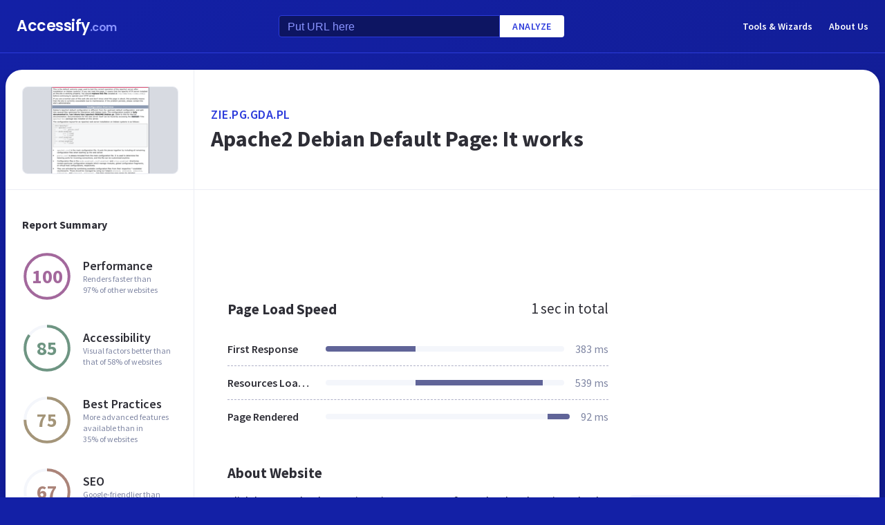

--- FILE ---
content_type: text/html; charset=utf-8
request_url: https://www.google.com/recaptcha/api2/aframe
body_size: 267
content:
<!DOCTYPE HTML><html><head><meta http-equiv="content-type" content="text/html; charset=UTF-8"></head><body><script nonce="o24DSiiSR70XLrlzLEb7Fw">/** Anti-fraud and anti-abuse applications only. See google.com/recaptcha */ try{var clients={'sodar':'https://pagead2.googlesyndication.com/pagead/sodar?'};window.addEventListener("message",function(a){try{if(a.source===window.parent){var b=JSON.parse(a.data);var c=clients[b['id']];if(c){var d=document.createElement('img');d.src=c+b['params']+'&rc='+(localStorage.getItem("rc::a")?sessionStorage.getItem("rc::b"):"");window.document.body.appendChild(d);sessionStorage.setItem("rc::e",parseInt(sessionStorage.getItem("rc::e")||0)+1);localStorage.setItem("rc::h",'1768802367631');}}}catch(b){}});window.parent.postMessage("_grecaptcha_ready", "*");}catch(b){}</script></body></html>